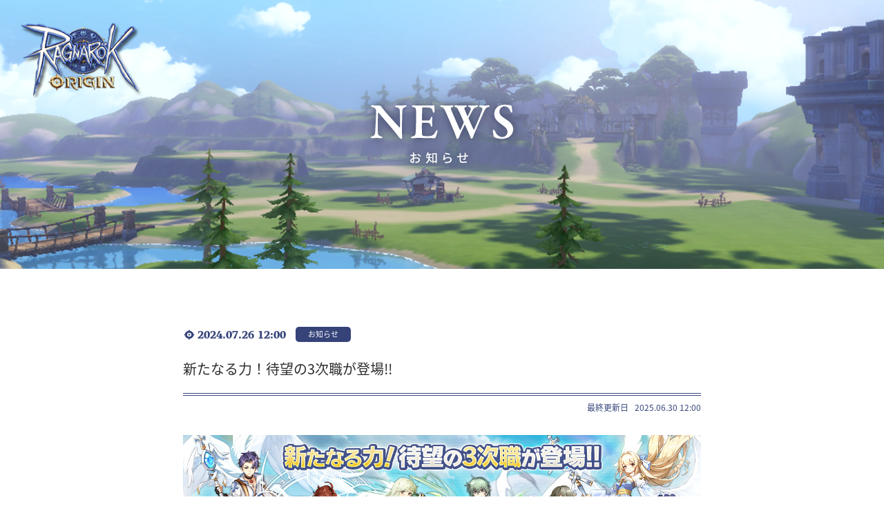

--- FILE ---
content_type: text/html; charset=UTF-8
request_url: https://ragnarokorigin.gungho.jp/news/article-54283231
body_size: 6234
content:
<!DOCTYPE html>
<html  lang="ja" dir="ltr" prefix="og: https://ogp.me/ns#">
  <head>
    <meta charset="utf-8" />
<script>(function(w,d,s,l,i){w[l]=w[l]||[];w[l].push({'gtm.start':
new Date().getTime(),event:'gtm.js'});var f=d.getElementsByTagName(s)[0],
j=d.createElement(s),dl=l!='dataLayer'?'&amp;l='+l:'';j.async=true;j.src=
'https://www.googletagmanager.com/gtm.js?id='+i+dl;f.parentNode.insertBefore(j,f);
})(window,document,'script','dataLayer','GTM-PLK8DCM');
</script>
<meta name="description" content="ラグナロクオリジン 新たなる力！待望の3次職が登場!!" />
<link rel="canonical" href="https://ragnarokorigin.gungho.jp/news/article-54283231" />
<meta property="og:site_name" content="ラグナロクオリジン（ラグオリ）公式サイト" />
<meta property="og:type" content="article" />
<meta property="og:url" content="https://ragnarokorigin.gungho.jp/news/article-54283231" />
<meta property="og:title" content="新たなる力！待望の3次職が登場!! | ラグナロクオリジン（ラグオリ）公式サイト" />
<meta property="og:description" content="ラグナロクオリジン 新たなる力！待望の3次職が登場!!" />
<meta property="og:image" content="https://ragnarokorigin.gungho.jp/news/system/files/inline-images/20240726_3次職紹介ページ.jpg" />
<meta name="twitter:card" content="summary_large_image" />
<meta name="twitter:site" content="@ragori_jp" />
<meta name="viewport" content="width=device-width, initial-scale=1" />
<meta name="Generator" content="Drupal 10 (https://www.drupal.org)" />
<meta name="MobileOptimized" content="width" />
<meta name="HandheldFriendly" content="true" />
<link rel="icon" href="/news/themes/custom/gungho/favicon.ico" type="image/vnd.microsoft.icon" />

    <title>新たなる力！待望の3次職が登場!! | ラグナロクオリジン（ラグオリ）公式サイト</title>
    <link rel="stylesheet" media="all" href="/news/sites/default/files/css/css_JjbOMtTaWPJ8wFdPTmnKq3cjxcyAOYCF2Jf59N-Ui98.css?delta=0&amp;language=ja&amp;theme=gungho&amp;include=eJwtjFEOwjAMQy_U0SNF3WJKoG1QHSbt9lSIL0t-fi4kQmw8cYTPfJC3oiorU_2M-vBcm--lbYyr2aj_VmgBKS2wnBfUlizrKdaE0l3tbpiJFwM974VIpylc0HeoLNg0T_Dtg3Zi-8EvRCk3fw" />
<link rel="stylesheet" media="all" href="/news/sites/default/files/css/css_lO7BaJeymHeWDoGA0oASFZT8zDhb-dEAbW4xCT-UYHQ.css?delta=1&amp;language=ja&amp;theme=gungho&amp;include=eJwtjFEOwjAMQy_U0SNF3WJKoG1QHSbt9lSIL0t-fi4kQmw8cYTPfJC3oiorU_2M-vBcm--lbYyr2aj_VmgBKS2wnBfUlizrKdaE0l3tbpiJFwM974VIpylc0HeoLNg0T_Dtg3Zi-8EvRCk3fw" />
<link rel="stylesheet" media="all" href="/news/sites/default/files/css/css_IudSQO5Og1f-bKN7xpEqttRFBXxEDSmIl1xDCEHYz7U.css?delta=2&amp;language=ja&amp;theme=gungho&amp;include=eJwtjFEOwjAMQy_U0SNF3WJKoG1QHSbt9lSIL0t-fi4kQmw8cYTPfJC3oiorU_2M-vBcm--lbYyr2aj_VmgBKS2wnBfUlizrKdaE0l3tbpiJFwM974VIpylc0HeoLNg0T_Dtg3Zi-8EvRCk3fw" />

    <script src="/news/core/assets/vendor/modernizr/modernizr.min.js?v=3.11.7"></script>

    

  </head>
  <body class="path-node page-node-type-article">
    <div id="preloader">
      <img src="/news/themes/custom/gungho/icons/loader-icon.gif" class="preloader-icon" />
    </div>
    <a href="#main-content" class="visually-hidden focusable skip-link">
      メインコンテンツに移動
    </a>
    <noscript><iframe src="https://www.googletagmanager.com/ns.html?id=GTM-PLK8DCM" height="0" width="0" style="display:none;visibility:hidden;"></iframe>
</noscript>
      <div class="dialog-off-canvas-main-canvas" data-off-canvas-main-canvas>
      
      <header class="header" role="contentinfo">
        <div>
    <div id="block-headerbanner" class="header-banner">
  
    

          
        
            
    <section class="banner-image d-block d-md-none" style="background: url('/news/system/files/2021-01/SP-banner.png') center/cover no-repeat;">
    </section>

    <section class="banner-image d-none d-md-block" style="background: url('/news/system/files/2021-01/PC-banner.png') center/cover no-repeat;">
    </section>

    <div class="banner-content">
      <h1 class="banner-title">
        <img src="/news/system/files/2021-01/NewsTitle.svg" class="banner-title-image" />
      </h1>
    </div><!--banner-content end-->
  
  <div class="gungho-branding"><div id="block-gungho-branding">
  
    
        <a href="https://ragnarokorigin.gungho.jp/" rel="home">
      <img src="/news/themes/custom/gungho/logo.svg" alt="ラグナロクオリジン（ラグオリ）公式サイト" />
    </a>
  </div>
</div>
      
</div>

  </div>

    </header>
  
  <div role="main" class="main-container container">
    <div class="row">

            
                  <section class="col-sm-12">

                                      <div class="highlighted">  <div>
    <div data-drupal-messages-fallback class="hidden"></div>

  </div>
</div>
                  
                
                          <a id="main-content"></a>
            <div>
    <div id="block-gungho-content">
  
    
      <article class="article full clearfix">
    <div class="article-details normal">
      <div class="listing-info">
            <div class="listing-date info-col">
          <div><time datetime="2024-07-26T03:00:00Z">2024.07.26 12:00</time>
</div>

      </div><!-- listing-date end-->

            <div class="listing-category info-col">
          <div>お知らせ</div>

      </div><!-- listing-category end-->
    </div><!--listing-info end-->

        <div class="listing-title">
      <h2><span>新たなる力！待望の3次職が登場!!</span>
</h2>
    </div>

        <div class="listing-mod-date text-right">
      <span class="date-title">最終更新日</span>
      <span class="mod-date">  <div><time datetime="2025-06-30T03:00:03Z">2025.06.30 12:00</time>
</div>
</span>
    </div><!-- listing-mod-date end-->

        
        <div class="article-content clearfix">
      
<div class="field--type-text-long field-article-content">
      <div><p><img alt="新たなる力！待望の3次職が登場!!" data-entity-type="file" data-entity-uuid="b41da682-d5f1-42d1-a04f-c8179f31efc1" height="auto" src="/news/system/files/inline-images/20240726_3%E6%AC%A1%E8%81%B7%E7%B4%B9%E4%BB%8B%E3%83%9A%E3%83%BC%E3%82%B8.jpg" width="auto" loading="lazy"></p>

<p>&nbsp;</p>

<p>&nbsp;</p>

<p>&nbsp;</p>

<h3><strong><span style="background-color:#f1c40f;">現在実装されている3次職一覧</span></strong></h3>

<div class="video-embed-field-provider-youtube video-embed-field-responsive-video"><iframe width="854" height="480" frameborder="0" allowfullscreen="allowfullscreen" src="https://www.youtube.com/embed/9_v23jMae9Q?autoplay=0&amp;start=0&amp;rel=0"></iframe>
</div>


<p class="text-align-center">機動力と破壊力に優れたドラゴンを操り、敵の最前線を切り裂く！</p>

<p class="text-align-center">転職条件：BaseLv.100以上、ロードナイトJobLv.40</p>

<p>&nbsp;</p>

<p>&nbsp;</p>

<p>&nbsp;</p>

<div class="video-embed-field-provider-youtube video-embed-field-responsive-video"><iframe width="854" height="480" frameborder="0" allowfullscreen="allowfullscreen" src="https://www.youtube.com/embed/456YzSr4i1M?autoplay=0&amp;start=0&amp;rel=0"></iframe>
</div>


<p class="text-align-center">強大な魔力を操り、視界にいる者すべてをなぎ払う！</p>

<p class="text-align-center">転職条件：BaseLv.100以上、ハイウィザードJobLv.40</p>

<p>&nbsp;</p>

<p>&nbsp;</p>

<p>&nbsp;</p>

<div class="video-embed-field-provider-youtube video-embed-field-responsive-video"><iframe width="854" height="480" frameborder="0" allowfullscreen="allowfullscreen" src="https://www.youtube.com/embed/F7dPz9lvo_Y?autoplay=0&amp;start=0&amp;rel=0"></iframe>
</div>


<p class="text-align-center">その場にいるすべての者を圧倒させる、聖なる力の使い手！</p>

<p class="text-align-center">転職条件：BaseLv.100以上、ハイプリーストJobLv.40</p>

<p>&nbsp;</p>

<p>&nbsp;</p>

<p>&nbsp;</p>

<div class="video-embed-field-provider-youtube video-embed-field-responsive-video"><iframe width="854" height="480" frameborder="0" allowfullscreen="allowfullscreen" src="https://www.youtube.com/embed/kv7RRZ2gofI?autoplay=0&amp;start=0&amp;rel=0"></iframe>
</div>


<p class="text-align-center">狼や自然の力を使いこなし、立ちはだかる敵を射抜く！</p>

<p class="text-align-center">転職条件：BaseLv.100以上、スナイパーJobLv.40</p>

<p>&nbsp;</p>

<p>&nbsp;</p>

<p>&nbsp;</p>

<div class="video-embed-field-provider-youtube video-embed-field-responsive-video"><iframe width="854" height="480" frameborder="0" allowfullscreen="allowfullscreen" src="https://www.youtube.com/embed/lqL8Uh3JEQM?autoplay=0&amp;start=0&amp;rel=0"></iframe>
</div>


<p class="text-align-center">魔導ギアやカートを駆使し、ミッドガルド大陸を駆ける！</p>

<p class="text-align-center">転職条件：BaseLv.100以上、ホワイトスミスJobLv.40</p>

<p>&nbsp;</p>

<p>&nbsp;</p>

<p>&nbsp;</p>

<div class="video-embed-field-provider-youtube video-embed-field-responsive-video"><iframe width="854" height="480" frameborder="0" allowfullscreen="allowfullscreen" src="https://www.youtube.com/embed/YZJKTHO4kMs?autoplay=0&amp;start=0&amp;rel=0"></iframe>
</div>


<p class="text-align-center">音もなく忍び寄り、多彩な技と毒で敵を翻弄する！</p>

<p class="text-align-center">転職条件：BaseLv.100以上、アサシンクロスJobLv.40</p>

<p>&nbsp;</p>

<p>&nbsp;</p>

<p>&nbsp;</p>

<div class="video-embed-field-provider-youtube video-embed-field-responsive-video"><iframe width="854" height="480" frameborder="0" allowfullscreen="allowfullscreen" src="https://www.youtube.com/embed/L9GUG4aoUts?autoplay=0&amp;start=0&amp;rel=0"></iframe>
</div>


<p class="text-align-center">大いなる防御力と神の加護で人々を守る盾！<br>
転職条件：BaseLv.100以上、パラディンJobLv.40</p>

<p>&nbsp;</p>

<p>&nbsp;</p>

<p>&nbsp;</p>

<div class="video-embed-field-provider-youtube video-embed-field-responsive-video"><iframe width="854" height="480" frameborder="0" allowfullscreen="allowfullscreen" src="https://www.youtube.com/embed/EJHjp9JXRio?autoplay=0&amp;start=0&amp;rel=0"></iframe>
</div>


<p class="text-align-center">神から与えられた力ですべてを砕く拳！<br>
転職条件：BaseLv.100以上、チャンピオンJobLv.40</p>

<p>&nbsp;</p>

<p>&nbsp;</p>

<p>&nbsp;</p>

<div class="video-embed-field-provider-youtube video-embed-field-responsive-video"><iframe width="854" height="480" frameborder="0" allowfullscreen="allowfullscreen" src="https://www.youtube.com/embed/U-htySkwrwU?autoplay=0&amp;start=0&amp;rel=0"></iframe>
</div>


<p class="text-align-center">精霊と属性場を操り、戦いの舞台を作り出す！<br>
転職条件：BaseLv.100以上、プロフェッサーJobLv.40</p>

<p>&nbsp;</p>

<p>&nbsp;</p>

<p>&nbsp;</p>

<div class="video-embed-field-provider-youtube video-embed-field-responsive-video"><iframe width="854" height="480" frameborder="0" allowfullscreen="allowfullscreen" src="https://www.youtube.com/embed/M6Txjss-TKU?autoplay=0&amp;start=0&amp;rel=0"></iframe>
</div>


<p class="text-align-center">魅惑の演奏と歌唱でその場を支配する「音」のスペシャリスト！<br>
転職条件：BaseLv.100以上、クラウンJobLv.40</p>

<p>&nbsp;</p>

<p>&nbsp;</p>

<p>&nbsp;</p>

<div class="video-embed-field-provider-youtube video-embed-field-responsive-video"><iframe width="854" height="480" frameborder="0" allowfullscreen="allowfullscreen" src="https://www.youtube.com/embed/lZeczR0-UWg?autoplay=0&amp;start=0&amp;rel=0"></iframe>
</div>


<p class="text-align-center">鍛え上げられた舞踊で、全ての観客を熱狂の渦に放り込む！<br>
転職条件：BaseLv.100以上、ジプシーJobLv.40</p>

<p>&nbsp;</p>

<p>&nbsp;</p>

<p>&nbsp;</p>

<div class="video-embed-field-provider-youtube video-embed-field-responsive-video"><iframe width="854" height="480" frameborder="0" allowfullscreen="allowfullscreen" src="https://www.youtube.com/embed/km0D5VVaqK0?autoplay=0&amp;start=0&amp;rel=0"></iframe>
</div>


<p class="text-align-center">薬品と植物を従えた科学の申し子！<br>
転職条件：BaseLv.100以上、クリエイターJobLv.40</p>

<p>&nbsp;</p>

<p>&nbsp;</p>

<p>&nbsp;</p>

<div class="video-embed-field-provider-youtube video-embed-field-responsive-video"><iframe width="854" height="480" frameborder="0" allowfullscreen="allowfullscreen" src="https://www.youtube.com/embed/3RJ9Vfr1lTI?autoplay=0&amp;start=0&amp;rel=0"></iframe>
</div>


<p class="text-align-center">魔力を帯びた落書きを操る影からの追跡者！<br>
転職条件：BaseLv.100以上、チェイサーJobLv.40</p>

<p>&nbsp;</p>

<p>&nbsp;</p>

<p>&nbsp;</p>

<p>&nbsp;</p>

<h3><span style="background-color:#f1c40f;">進化の星図でパワーアップ！</span></h3>

<p>&nbsp;</p>

<p>上位2次職BaseLv.100以上になると、「進化の星図」が解放されます。</p>

<p><img alt="進化の星図" data-entity-type="file" data-entity-uuid="3c616585-6b01-4b98-af1c-151a757281e3" height="auto" src="/news/system/files/inline-images/%E9%80%B2%E5%8C%96%E3%81%AE%E6%98%9F%E5%9B%B3.jpg" width="auto" loading="lazy"></p>

<p>&nbsp;</p>

<p>進化の星図は「サークル」と「シンボル」で構成されています。</p>

<p>&nbsp;</p>

<p>星図は複数のサークルで構成されており、上位2次職でも利用可能です。<br>
Base経験値で交換できるステラポイントを使用することでサークル上の補正スキルを有効化・レベルアップすることができます。<br>
また、サークルごとの解放レベル条件を満たし、現在のサークル上で一定のステラポイントを使用すると次の段階のサークルが有効化されます。</p>

<p><img alt="サークル" data-entity-type="file" data-entity-uuid="dee5e12e-74d3-45f1-a5f1-6528c6fb8e88" height="auto" src="/news/system/files/inline-images/%E3%82%B5%E3%83%BC%E3%82%AF%E3%83%AB.jpg" width="auto" loading="lazy"></p>

<p>&nbsp;</p>

<p>&nbsp;</p>

<p>3次職になると、職業ごとにプレイスタイルに合ったシンボルを選択することができ、より強く育成することが可能です。</p>

<p><img alt="シンボル01" data-entity-type="file" data-entity-uuid="160f9bc0-9446-4608-bedd-bc10a43dcf2d" height="auto" src="/news/system/files/inline-images/%E3%82%B7%E3%83%B3%E3%83%9C%E3%83%AB01.jpg" width="auto" loading="lazy"></p>

<p>&nbsp;</p>

<p>各種アイテムを消費することで、シンボルの経験値を獲得できます。シンボルのレベルを上げ、ステータス補正と戦闘力を獲得します。</p>

<p><img alt="シンボル02" data-entity-type="file" data-entity-uuid="0e8aa7a2-bca8-4233-984b-5514d2cf8e69" height="auto" src="/news/system/files/inline-images/%E3%82%B7%E3%83%B3%E3%83%9C%E3%83%AB02.jpg" width="auto" loading="lazy"></p>

<p>&nbsp;</p>

<p>シンボルを一定のレベルまで育成すると、対象レアリティの星石が有効化され、星石の効果と戦闘力を得られます。<br>
星石には有効期間があり、育成アイテムを消費してエネルギーチャージをして期間を延長します。</p>

<p><img alt="シンボル03" data-entity-type="file" data-entity-uuid="aef41cd2-d6d5-4eee-a12b-f40ca3e98b43" height="auto" src="/news/system/files/inline-images/%E3%82%B7%E3%83%B3%E3%83%9C%E3%83%AB03.jpg" width="auto" loading="lazy"></p>

<p>&nbsp;</p>

<p>&nbsp;</p>

<h3><strong><span style="background-color:#f1c40f;">エナジーマトリクスでパワーアップ！</span></strong></h3>

<p>上位2次職BaseLv.100以上になると、「エナジーマトリクス」が解放されます。</p>

<p>&nbsp;</p>

<p>パーツをマトリクスに置くことで、様々なステータス効果やスキルを付与することができます。<br>
マトリクスのマスは専用アイテムを使用してさらに解放可能です。</p>

<p><img alt="エナジーマトリクス" data-entity-type="file" data-entity-uuid="b375060c-d2b8-4c48-9495-f14f91ee3fc2" height="auto" src="/news/system/files/inline-images/%E3%82%A8%E3%83%8A%E3%82%B8%E3%83%BC%E3%83%9E%E3%83%88%E3%83%AA%E3%82%AF%E3%82%B9.png" width="auto" loading="lazy"></p>

<p>&nbsp;</p>

<p>同じ色のパーツを面積の合計が「7」になるようにマトリクスに設置すると、「コアスキル」が解放されます（最大5つまで）。<br>
※一部のスキルは3次職でのみ有効となります。<br>
また、マトリクスにセットできるパーツは各色5個、同じ色のパーツの面積は14までとなります。</p>

<p><img alt="エナジーマトリクス（コアスキル）" data-entity-type="file" data-entity-uuid="c4cd24ec-a0ef-4921-a60f-213bd6ec674f" height="auto" src="/news/system/files/inline-images/%E3%82%A8%E3%83%8A%E3%82%B8%E3%83%BC%E3%83%9E%E3%83%88%E3%83%AA%E3%82%AF%E3%82%B9%EF%BC%88%E3%82%B3%E3%82%A2%E3%82%B9%E3%82%AD%E3%83%AB%EF%BC%89.png" width="auto" loading="lazy"></p>

<p>&nbsp;</p>

<p>&nbsp;</p>

<p>&nbsp;</p>

<h3><span style="background-color:#f1c40f;">お久しぶりの方注目！</span><br>
<span style="background-color:#f1c40f;">3次職目指して様々なコンテンツに挑戦して強くなろう！</span></h3>

<p>&nbsp;</p>

<h4><strong>自由転職システムで違う系統の職業に転職可能！</strong></h4>

<p><img alt="自由転職" data-entity-type="file" data-entity-uuid="6425c5da-a9b6-4a6f-b494-812c62a81610" height="auto" src="/news/system/files/inline-images/%E8%87%AA%E7%94%B1%E8%BB%A2%E8%81%B7.jpg" width="auto" loading="lazy"></p>

<p>プロンテラの「ミス・シユウ」に話しかけると職業を変更することが可能です。</p>

<p>・いずれかの上位2次職になっている<br>
・メインストーリー[闇夜の紅蓮]を完了している<br>
・ガイドクエスト[自由転職]を完了している</p>

<p>※転職にはショップなどで入手できる「自由転職チケット」が必要です。<br>
※キャラクターの性別に依存する職業には転職できません。</p>

<p>※3次職に転職後、上位2次職には戻れませんのでご注意ください。</p>

<p>&nbsp;</p>

<p>&nbsp;</p>

<h4><strong>ヴァルキリーの羽根</strong></h4>

<p><img alt="ヴァルキリーの羽根" data-entity-type="file" data-entity-uuid="02d0e9ec-836e-4cf7-836b-51c00239321a" height="auto" src="/news/system/files/inline-images/%E3%83%B4%E3%82%A1%E3%83%AB%E3%82%AD%E3%83%AA%E3%83%BC%E3%81%AE%E7%BE%BD%E6%A0%B9.jpg" width="auto" loading="lazy"></p>

<p>デイリークエストやショップなどで入手できる各種ヴァルキリーの羽根を彫像にセットすることでステータスを獲得します。</p>

<p>※「ヴァルキリーの羽根」はBaseLv.40で解放されます。</p>

<p>&nbsp;</p>

<p>&nbsp;</p>

<h4>ヴァルキリーの彫像</h4>

<p><img alt="ヴァルキリーの彫像" data-entity-type="file" data-entity-uuid="41ac3e57-a257-499d-b2a4-7003d1810219" height="auto" src="/news/system/files/inline-images/%E3%83%B4%E3%82%A1%E3%83%AB%E3%82%AD%E3%83%AA%E3%83%BC%E3%81%AE%E5%BD%AB%E5%83%8F_0.jpg" width="auto" loading="lazy"></p>

<p>「エクストラチャレンジ」や「彫像装飾商店」などで入手できる装飾・彫像の素材を使って各種彫像を強化し、様々なステータスを獲得します。</p>

<p>※「ヴァルキリーの彫像」はBaseLv.70で解放されます。</p>

<p>&nbsp;</p>

<p>&nbsp;</p>

<h4>魂の領域/神威武装</h4>

<p><img alt="魂の領域" data-entity-type="file" data-entity-uuid="62468408-e760-4ff9-bbb7-6415000bf77f" height="auto" src="/news/system/files/inline-images/%E9%AD%82%E3%81%AE%E9%A0%98%E5%9F%9F.jpg" width="auto" loading="lazy"></p>

<p><img alt="神威武装" data-entity-type="file" data-entity-uuid="7626a2ff-fbb8-4c20-a736-33304ebac3b8" height="auto" src="/news/system/files/inline-images/%E7%A5%9E%E5%A8%81%E6%AD%A6%E8%A3%85.jpg" width="auto" loading="lazy"></p>

<p>シーズン制で開催される高難易度コンテンツ「魂の領域」では、1日5回・毎週15回まで「神威武装」などの報酬を獲得できます。アルベルタの南側にいるNPC「ヴァルキリー」に話しかけることで挑戦が可能です。<br>
「神威武装」は、同部位のLv.110装備をセットし、素材を消費することで従来の性能をさらに高めることができます。<br>
また特殊ステータスを付与するなどカスタマイズが可能です。</p>

<p>※「魂の領域」に挑戦するには、Lv.115以上のキャラクターで5人パーティーを編成し、パーティーリーダーが挑戦したいダンジョンを解放している必要があります。</p>

<p>&nbsp;</p>

<p>&nbsp;</p>

<h4>ジュピロス遺跡/技能の石板</h4>

<p><img alt="ジュピロス遺跡" data-entity-type="file" data-entity-uuid="55ad8a18-a439-4034-a03f-329822099659" height="auto" src="/news/system/files/inline-images/%E3%82%B8%E3%83%A5%E3%83%94%E3%83%AD%E3%82%B9%E9%81%BA%E8%B7%A1.jpg" width="auto" loading="lazy"></p>

<p><img alt="技能の石板" data-entity-type="file" data-entity-uuid="68d47957-578a-4c98-b823-3f4f5297fadc" height="auto" src="/news/system/files/inline-images/%E6%8A%80%E8%83%BD%E3%81%AE%E7%9F%B3%E6%9D%BF.jpg" width="auto" loading="lazy"></p>

<p>イベント「ジュピロス遺跡」は5人パーティで挑むことができるミニダンジョンです。<br>
ポイントやフェーズ難易度に応じてさまざまな「石板」が入手できます。<br>
入手した石板を「技能の石板」に設定することで、特殊なスキルやステータスアップなどの効果を得られます。</p>

<p>※「ジュピロス遺跡」「技能の石板」BaseLv.75以上のキャラクターで解放されます。</p>
</div>
  </div>
    </div><!--article-content end-->

            <div class="article-list">
      <div id="block-returntoarticlelist">
  
    
        <div><p><a href="/news/">記事一覧へ戻る</a></p>
</div>

  </div>

    </div>
      </div>
</article>

  </div>

  </div>

              </section>

                </div>
  </div>

        <footer class="footer" role="contentinfo">
      <div class="footer-logo">
        <a href="https://ragnarokorigin.gungho.jp/">
          <img src="/news/themes/custom/gungho/icons/ragnarok_origin.svg" alt="ラグナロクオリジン（ラグオリ）公式サイト" />
        
          <button class="backtotop-btn">
            <span>公式サイト TOP</span>
          </button>
        </a>
      </div>
      <div class="footer-strip"></div>
      <div class="footer-inner">
          <div>
    <div id="block-copyright">
  
    
        <div><p>© Gravity Co., Ltd. &amp; Lee MyoungJin(studio DTDS). All rights reserved.</p>

<p>© GungHo Online Entertainment, Inc. All Rights Reserved.</p>
</div>

  </div>

  </div>

      </div>
    </footer>
  
  </div>

    
    <script type="application/json" data-drupal-selector="drupal-settings-json">{"path":{"baseUrl":"\/news\/","pathPrefix":"","currentPath":"node\/1041","currentPathIsAdmin":false,"isFront":false,"currentLanguage":"ja"},"pluralDelimiter":"\u0003","suppressDeprecationErrors":true,"user":{"uid":0,"permissionsHash":"18cffd263283c6079c77b53dc20bc8905ae3af082a41c5471e8a1a5b2b6ec800"}}</script>
<script src="/news/sites/default/files/js/js_aOqZ1M6TvFRWWiQLk974pjyPE9jw570fMMhAkNaXozE.js?scope=footer&amp;delta=0&amp;language=ja&amp;theme=gungho&amp;include=eJwtykEOgDAIBdELaXokUi1FFCEp34W310SX8zJyuWxRejj2nOQrsViqzYnb1OVXSgVTNfAo68FNEYOSgXdJOqNpVx4PBUQgGA"></script>
<script src="/news/modules/contrib/ckeditor/vendor/ckeditor.js?v=4.18.0"></script>
<script src="/news/sites/default/files/js/js_JgqQidZT3zAh49eX6uELk6kmj-LRgBHYWqiNDVNdB9U.js?scope=footer&amp;delta=2&amp;language=ja&amp;theme=gungho&amp;include=eJwtykEOgDAIBdELaXokUi1FFCEp34W310SX8zJyuWxRejj2nOQrsViqzYnb1OVXSgVTNfAo68FNEYOSgXdJOqNpVx4PBUQgGA"></script>

  </body>
</html>


--- FILE ---
content_type: text/css
request_url: https://ragnarokorigin.gungho.jp/news/sites/default/files/css/css_IudSQO5Og1f-bKN7xpEqttRFBXxEDSmIl1xDCEHYz7U.css?delta=2&language=ja&theme=gungho&include=eJwtjFEOwjAMQy_U0SNF3WJKoG1QHSbt9lSIL0t-fi4kQmw8cYTPfJC3oiorU_2M-vBcm--lbYyr2aj_VmgBKS2wnBfUlizrKdaE0l3tbpiJFwM974VIpylc0HeoLNg0T_Dtg3Zi-8EvRCk3fw
body_size: 565
content:
/* @license GPL-2.0-or-later https://www.drupal.org/licensing/faq */
.btn_able{color:#000 !important;text-decoration:none !important;font-size:1.2rem;display:block;width:100%;max-width:500px;padding:0.5em 1em;margin:1em auto;text-align:center;background:#fff;border:2px solid #000;border-radius:2em;transition:all .3s ease-out;}.btn_able:hover{color:#fff !important;text-decoration:none;background:#6a6b4c;border-color:#6a6b4c;transition:all 0.1s ease-out;}.btn_disable{color:#999 !important;text-decoration:none !important;font-size:1.2rem;display:block;width:100%;max-width:500px;padding:0.5em 1em;margin:1em auto;text-align:center;background:#fff;border:2px solid #999;border-radius:2em;transition:all .3s ease-out;pointer-events:none;}summary{display:block;}summary::-webkit-details-marker{display:none;}summary::before{content:'\025B6';}details[open] summary:before,summary details[open] summary:before{content:"\025bc";}.toggle_style{margin:.5em 0;padding:.5em 0;border-top:solid 1px #ccc;border-bottom:solid 1px #ccc;}


--- FILE ---
content_type: image/svg+xml
request_url: https://ragnarokorigin.gungho.jp/news/themes/custom/gungho/icons/ragnarok_origin.svg
body_size: 4201
content:
<svg 
 xmlns="http://www.w3.org/2000/svg"
 xmlns:xlink="http://www.w3.org/1999/xlink"
 width="231px" height="82px">
<path fill-rule="evenodd"  fill="rgb(0, 0, 0)"
 d="M227.100,53.296 C227.100,54.429 227.100,61.669 227.100,65.546 C224.269,55.530 216.998,50.706 216.998,50.706 L216.998,41.908 C216.998,39.833 216.090,36.906 213.631,35.835 L230.468,35.835 C228.018,37.010 227.100,39.743 227.100,41.908 L227.100,53.296 ZM197.946,16.764 C198.329,16.764 198.521,16.593 198.521,16.252 C198.521,15.986 198.411,15.696 198.192,15.379 L194.766,10.541 L194.766,15.398 C194.766,16.309 195.088,16.764 195.731,16.764 L195.731,16.954 L189.945,16.954 L189.945,16.764 C190.573,16.764 190.888,16.290 190.888,15.341 L190.888,2.515 C190.888,1.566 190.573,1.092 189.945,1.092 L189.945,0.902 L195.731,0.902 L195.731,1.092 C195.088,1.092 194.766,1.547 194.766,2.458 L194.766,7.163 L198.110,2.477 C198.329,2.161 198.439,1.870 198.439,1.604 C198.439,1.263 198.247,1.092 197.864,1.092 L197.864,0.902 L204.327,0.902 L204.327,1.092 C203.985,1.092 203.664,1.250 203.363,1.566 C203.240,1.693 203.007,2.009 202.665,2.515 L198.336,8.852 L202.748,15.341 C203.076,15.834 203.308,16.150 203.445,16.290 C203.746,16.606 204.067,16.764 204.409,16.764 L204.409,16.954 L197.946,16.954 L197.946,16.764 ZM217.886,57.076 L230.998,73.304 L214.896,73.304 C215.163,72.666 215.315,71.962 215.315,71.219 C215.315,70.494 215.112,69.577 214.683,69.057 L200.676,52.141 C200.676,52.141 187.348,36.415 185.457,35.591 L200.152,35.591 L217.886,57.076 ZM180.022,53.052 C180.022,55.678 180.022,59.201 180.022,61.707 L180.022,67.477 C180.022,69.510 180.848,72.030 182.979,73.304 L166.610,73.304 C168.383,71.515 168.797,69.049 168.797,67.477 L168.797,61.707 C168.797,59.201 168.797,55.678 168.797,53.052 L168.797,42.347 C168.797,39.486 168.101,36.911 165.920,35.615 L183.347,35.615 C180.923,36.702 180.022,39.602 180.022,41.664 L180.022,53.052 ZM176.228,16.840 C175.366,16.979 174.935,17.295 174.935,17.789 L174.443,17.789 C174.443,17.295 174.012,16.979 173.150,16.840 C171.208,16.536 169.697,15.752 168.616,14.487 C167.221,12.843 166.523,10.990 166.523,8.928 C166.523,6.866 167.221,5.013 168.616,3.369 C169.697,2.104 171.208,1.319 173.150,1.016 C174.012,0.877 174.443,0.561 174.443,0.067 L174.935,0.067 C174.935,0.561 175.366,0.877 176.228,1.016 C178.170,1.319 179.682,2.104 180.762,3.369 C182.157,5.013 182.855,6.866 182.855,8.928 C182.855,10.990 182.157,12.843 180.762,14.487 C179.682,15.752 178.170,16.536 176.228,16.840 ZM177.602,6.328 C177.097,5.734 176.392,5.361 175.489,5.209 C175.339,5.184 175.100,5.171 174.771,5.171 C174.443,5.171 174.197,5.184 174.033,5.209 C173.130,5.361 172.425,5.734 171.920,6.328 C171.262,7.087 170.934,7.954 170.934,8.928 C170.934,9.902 171.262,10.768 171.920,11.527 C172.425,12.122 173.130,12.495 174.033,12.647 C174.197,12.673 174.443,12.685 174.771,12.685 C175.100,12.685 175.339,12.673 175.489,12.647 C176.392,12.495 177.097,12.122 177.602,11.527 C178.259,10.768 178.588,9.902 178.588,8.928 C178.588,7.954 178.259,7.087 177.602,6.328 ZM160.457,81.802 C158.967,70.227 150.537,61.624 150.537,61.624 C150.600,61.619 150.666,61.615 150.728,61.610 L150.728,53.583 L141.714,59.254 C140.590,55.151 136.797,49.508 136.797,49.508 L163.823,49.508 C161.373,50.684 160.457,53.417 160.457,55.581 L160.457,81.802 ZM151.215,47.015 C149.576,43.715 145.954,42.068 141.377,42.068 C135.102,42.068 130.902,45.955 130.902,51.786 C130.902,57.473 135.101,62.035 141.752,62.035 C145.061,62.035 153.704,71.145 153.704,71.145 C151.613,71.293 144.065,71.145 141.749,71.145 C131.018,71.145 123.233,65.884 120.829,57.531 C120.810,57.463 120.793,57.388 120.774,57.316 C119.655,55.756 118.188,54.206 117.182,53.229 C118.114,52.322 119.245,50.827 120.186,49.318 C121.315,38.982 129.570,32.199 141.374,32.199 C145.715,32.199 151.438,34.281 154.873,36.119 C157.765,37.666 161.972,36.630 162.776,36.554 C162.650,36.670 162.531,36.789 162.401,36.905 C158.658,43.708 151.215,47.015 151.215,47.015 ZM154.211,16.745 C154.581,16.745 154.765,16.587 154.765,16.271 C154.765,16.043 154.662,15.721 154.457,15.303 L152.837,11.850 C152.508,11.862 152.139,11.869 151.729,11.869 L151.359,11.869 L151.359,15.303 C151.359,16.265 151.694,16.745 152.365,16.745 L152.365,16.954 L146.251,16.954 L146.251,16.745 C146.920,16.745 147.256,16.246 147.256,15.246 L147.256,-0.008 L147.482,-0.008 C147.482,0.612 148.001,0.921 149.041,0.921 L151.729,0.921 C153.343,0.921 154.587,1.048 155.463,1.301 C156.612,1.643 157.535,2.294 158.233,3.255 C158.972,4.267 159.341,5.311 159.341,6.386 C159.341,7.474 158.972,8.524 158.233,9.535 C157.768,10.180 157.207,10.680 156.550,11.034 L158.540,15.246 C159.019,16.246 159.607,16.745 160.305,16.745 L160.305,16.954 L154.211,16.954 L154.211,16.745 ZM154.622,5.778 C154.444,5.247 154.061,4.918 153.473,4.792 C153.199,4.741 152.495,4.716 151.359,4.716 L151.359,8.074 C152.495,8.074 153.199,8.049 153.473,7.998 C154.061,7.872 154.444,7.543 154.622,7.012 C154.772,6.594 154.772,6.183 154.622,5.778 ZM133.683,16.745 C134.052,16.745 134.237,16.581 134.237,16.252 C134.237,16.037 134.141,15.715 133.950,15.284 L133.724,14.810 L128.328,14.810 L128.082,15.284 C127.890,15.715 127.795,16.037 127.795,16.252 C127.795,16.581 127.979,16.745 128.349,16.745 L128.349,16.954 L122.255,16.954 L122.255,16.745 C122.952,16.745 123.534,16.246 123.999,15.246 L130.831,0.902 L131.200,0.902 L138.033,15.246 C138.497,16.246 139.086,16.745 139.797,16.745 L139.797,16.954 L133.683,16.954 L133.683,16.745 ZM131.016,9.137 L130.134,11.015 L131.918,11.015 L131.016,9.137 ZM114.993,53.052 C114.993,55.678 114.993,59.201 114.993,61.707 L114.993,67.477 C114.993,69.510 115.820,72.030 117.950,73.304 L101.582,73.304 C103.355,71.515 103.769,69.049 103.769,67.477 L103.769,61.707 C103.769,59.201 103.769,55.678 103.769,53.052 L103.769,42.347 C103.769,39.486 103.073,36.911 100.892,35.615 L118.318,35.615 C115.894,36.702 114.993,39.602 114.993,41.664 L114.993,53.052 ZM110.374,16.745 C111.045,16.745 111.380,16.246 111.380,15.246 L111.380,14.943 L107.276,9.289 L107.276,15.284 C107.276,16.258 107.605,16.745 108.261,16.745 L108.261,16.954 L102.168,16.954 L102.168,16.745 C102.824,16.745 103.152,16.246 103.152,15.246 L103.152,2.610 C103.152,1.611 102.824,1.111 102.168,1.111 L102.168,0.902 L108.261,0.902 L108.261,1.111 C107.605,1.111 107.276,1.598 107.276,2.572 L107.276,2.914 L111.380,8.567 L111.380,2.610 C111.380,1.611 111.045,1.111 110.374,1.111 L110.374,0.902 L116.489,0.902 L116.489,1.111 C115.818,1.111 115.483,1.598 115.483,2.572 L115.483,15.284 C115.483,16.258 115.818,16.745 116.489,16.745 L116.489,16.954 L110.374,16.954 L110.374,16.745 ZM89.436,62.439 C90.176,65.844 93.238,74.945 103.737,80.930 C103.737,80.930 95.039,82.910 85.586,74.009 C77.202,66.116 76.639,53.658 76.639,53.658 L82.535,53.658 C84.347,53.658 85.922,52.479 86.325,50.842 C86.391,50.577 86.426,48.556 86.426,48.269 C86.426,46.510 85.051,45.080 83.358,45.080 L76.887,45.080 C74.200,39.282 67.614,35.591 67.614,35.591 L84.630,35.591 C85.184,35.591 85.727,35.632 86.263,35.692 C92.930,36.185 98.188,41.731 98.188,48.515 C98.188,48.809 98.179,50.845 98.159,51.133 C97.805,56.409 94.259,60.807 89.436,62.439 ZM84.019,14.620 C82.446,13.128 81.660,11.231 81.660,8.928 C81.660,6.626 82.439,4.729 83.999,3.236 C85.640,1.680 87.835,0.902 90.585,0.902 L91.631,0.921 C92.684,0.921 93.211,0.612 93.211,-0.008 L93.437,-0.008 L93.437,5.968 C92.862,5.057 91.775,4.640 90.175,4.716 C88.930,4.766 87.887,5.200 87.046,6.016 C86.204,6.831 85.784,7.803 85.784,8.928 C85.784,9.915 86.112,10.791 86.769,11.556 C87.425,12.321 88.259,12.818 89.272,13.045 L89.272,9.820 C89.272,8.820 88.936,8.321 88.267,8.321 L88.267,8.112 L94.462,8.112 L94.462,8.321 C93.778,8.321 93.437,8.802 93.437,9.763 L93.437,15.246 C93.437,15.689 93.502,16.034 93.632,16.280 C93.761,16.527 93.943,16.669 94.175,16.707 L94.278,16.726 C94.319,16.739 94.380,16.745 94.462,16.745 L94.462,16.954 L90.585,16.954 C87.849,16.954 85.661,16.176 84.019,14.620 ZM70.897,16.745 C71.265,16.745 71.450,16.581 71.450,16.252 C71.450,16.037 71.354,15.715 71.162,15.284 L70.937,14.810 L65.541,14.810 L65.295,15.284 C65.103,15.715 65.007,16.037 65.007,16.252 C65.007,16.581 65.192,16.745 65.562,16.745 L65.562,16.954 L59.468,16.954 L59.468,16.745 C60.166,16.745 60.747,16.246 61.212,15.246 L68.044,0.902 L68.414,0.902 L75.245,15.246 C75.711,16.246 76.298,16.745 77.010,16.745 L77.010,16.954 L70.897,16.954 L70.897,16.745 ZM68.229,9.137 L67.347,11.015 L69.131,11.015 L68.229,9.137 ZM48.232,16.745 C48.601,16.745 48.786,16.587 48.786,16.271 C48.786,16.043 48.683,15.721 48.478,15.303 L46.857,11.850 C46.529,11.862 46.159,11.869 45.749,11.869 L45.380,11.869 L45.380,15.303 C45.380,16.265 45.715,16.745 46.386,16.745 L46.386,16.954 L40.272,16.954 L40.272,16.745 C40.941,16.745 41.277,16.246 41.277,15.246 L41.277,-0.008 L41.502,-0.008 C41.502,0.612 42.022,0.921 43.061,0.921 L45.749,0.921 C47.363,0.921 48.608,1.048 49.484,1.301 C50.632,1.643 51.556,2.294 52.253,3.255 C52.992,4.267 53.361,5.311 53.361,6.386 C53.361,7.474 52.992,8.524 52.253,9.535 C51.788,10.180 51.227,10.680 50.571,11.034 L52.561,15.246 C53.039,16.246 53.628,16.745 54.326,16.745 L54.326,16.954 L48.232,16.954 L48.232,16.745 ZM48.642,5.778 C48.464,5.247 48.082,4.918 47.493,4.792 C47.219,4.741 46.515,4.716 45.380,4.716 L45.380,8.074 C46.515,8.074 47.219,8.049 47.493,7.998 C48.082,7.872 48.464,7.543 48.642,7.012 C48.793,6.594 48.793,6.183 48.642,5.778 ZM59.025,53.377 C56.825,54.219 53.991,55.793 52.181,57.144 C50.512,65.939 43.107,72.881 33.702,74.483 C32.288,76.241 30.473,79.515 29.549,81.998 C29.539,81.969 29.524,81.935 29.512,81.905 C29.500,81.935 29.487,81.969 29.475,81.998 C28.551,79.515 26.736,76.241 25.323,74.483 C15.917,72.881 8.513,65.939 6.844,57.144 C5.034,55.793 2.199,54.219 -0.000,53.377 C2.200,52.533 5.035,50.959 6.844,49.608 C8.515,40.815 15.917,33.876 25.319,32.272 C26.733,30.516 28.551,27.240 29.475,24.755 C29.487,24.785 29.500,24.818 29.512,24.848 C29.524,24.818 29.539,24.785 29.549,24.755 C30.474,27.240 32.292,30.516 33.706,32.272 C43.107,33.876 50.510,40.815 52.180,49.608 C53.990,50.959 56.825,52.533 59.025,53.377 ZM29.512,42.469 C23.076,42.469 17.859,47.353 17.859,53.377 C17.859,59.402 23.076,64.285 29.512,64.285 C35.948,64.285 41.166,59.402 41.166,53.377 C41.166,47.353 35.948,42.469 29.512,42.469 ZM29.512,61.068 C28.923,59.483 27.968,57.572 26.989,55.940 C25.379,54.944 23.495,53.975 21.932,53.377 C23.494,52.778 25.378,51.809 26.987,50.814 C27.968,49.181 28.923,47.271 29.512,45.685 C30.103,47.271 31.058,49.183 32.039,50.816 C33.648,51.809 35.531,52.778 37.093,53.377 C35.531,53.974 33.648,54.943 32.038,55.938 C31.057,57.570 30.103,59.482 29.512,61.068 ZM61.059,61.669 C61.049,59.178 61.051,55.679 61.059,53.102 L61.059,41.664 C61.059,39.590 55.852,36.663 53.393,35.591 C53.393,35.591 59.263,35.991 63.857,37.842 C70.683,40.592 72.283,45.316 72.283,45.316 L72.283,51.914 L72.283,61.403 L72.283,67.477 C72.283,70.546 73.941,71.997 75.665,73.304 L56.365,73.304 C58.509,71.977 61.059,69.515 61.059,67.477 L61.059,61.669 ZM190.357,43.849 C190.357,43.370 193.376,52.108 200.459,56.923 L200.459,69.755 C200.459,71.045 200.676,72.802 201.983,73.304 L187.400,73.304 C189.530,72.030 190.357,69.510 190.357,67.477 L190.357,43.849 Z"/>
</svg>

--- FILE ---
content_type: image/svg+xml
request_url: https://ragnarokorigin.gungho.jp/news/themes/custom/gungho/icons/arrow.svg
body_size: 973
content:
<svg 
 xmlns="http://www.w3.org/2000/svg"
 xmlns:xlink="http://www.w3.org/1999/xlink"
 width="12px" height="12px">
<path fill-rule="evenodd"  fill="rgb(0, 0, 0)"
 d="M5.999,0.499 C2.961,0.499 0.498,2.961 0.498,5.999 C0.498,9.037 2.961,11.499 5.999,11.499 C9.036,11.499 11.499,9.037 11.499,5.999 C11.499,2.961 9.036,0.499 5.999,0.499 ZM8.335,6.569 L5.025,8.480 C4.920,8.541 4.801,8.573 4.680,8.573 C4.434,8.573 4.205,8.441 4.082,8.228 C3.990,8.068 3.966,7.882 4.013,7.704 C4.061,7.526 4.175,7.377 4.334,7.286 L6.610,5.972 L4.334,4.658 C4.175,4.566 4.061,4.417 4.013,4.239 C3.966,4.060 3.990,3.875 4.082,3.715 C4.205,3.502 4.434,3.370 4.680,3.370 C4.801,3.370 4.920,3.402 5.025,3.463 L8.335,5.374 C8.548,5.497 8.680,5.726 8.680,5.972 C8.680,6.217 8.548,6.446 8.335,6.569 Z"/>
</svg>

--- FILE ---
content_type: image/svg+xml
request_url: https://ragnarokorigin.gungho.jp/news/themes/custom/gungho/icons/footer-parts.svg
body_size: 1046
content:
<svg 
 xmlns="http://www.w3.org/2000/svg"
 xmlns:xlink="http://www.w3.org/1999/xlink"
 width="32px" height="22px">
<path fill-rule="evenodd"  fill="rgb(0, 0, 0)"
 d="M-0.005,21.922 L-0.005,15.957 L13.227,4.460 L-0.005,4.460 L-0.005,0.936 L31.988,0.936 L31.988,4.460 L18.673,4.460 L31.988,16.030 L31.988,21.922 L-0.005,21.922 ZM15.951,6.826 L2.634,18.399 L29.265,18.399 L15.951,6.826 ZM10.390,15.040 L15.074,11.018 C15.606,10.562 16.472,10.562 17.003,11.018 L21.687,15.040 C22.218,15.496 22.074,15.868 21.368,15.868 L10.710,15.868 C10.003,15.868 9.860,15.496 10.390,15.040 ZM26.434,7.817 C25.904,7.362 26.047,6.989 26.753,6.989 L31.988,6.989 L31.988,12.174 C31.672,12.156 31.360,12.047 31.119,11.839 L26.434,7.817 ZM5.644,7.817 L0.959,11.839 C0.694,12.067 0.344,12.181 -0.005,12.181 L-0.005,6.989 L5.324,6.989 C6.030,6.989 6.174,7.362 5.644,7.817 Z"/>
</svg>

--- FILE ---
content_type: image/svg+xml
request_url: https://ragnarokorigin.gungho.jp/news/system/files/2021-01/NewsTitle.svg
body_size: 4942
content:
<svg 
 xmlns="http://www.w3.org/2000/svg"
 xmlns:xlink="http://www.w3.org/1999/xlink"
 width="256px" height="121px">
<path fill-rule="evenodd"  fill="rgb(255, 255, 255)"
 d="M240.557,24.940 C239.926,24.940 238.664,24.277 238.269,23.033 C237.480,20.295 235.823,17.973 234.877,17.143 C232.983,15.484 231.011,14.821 228.565,14.821 C224.857,14.821 220.518,18.056 220.518,23.448 C220.518,28.341 223.989,30.996 231.090,35.724 C240.794,41.945 242.687,47.254 242.687,52.314 C242.687,56.627 240.321,61.604 235.744,64.507 C233.062,66.249 228.486,67.494 224.699,67.494 C220.044,67.494 216.573,66.664 213.338,65.337 C212.707,65.005 211.287,63.263 211.287,62.849 C210.656,60.028 209.946,56.461 209.946,54.056 C209.946,53.475 210.814,52.314 211.209,52.314 C211.839,52.314 213.102,54.305 214.285,56.876 C216.652,61.936 221.228,64.507 225.251,64.507 C228.881,64.507 233.457,61.521 233.457,56.213 C233.457,52.729 231.800,49.411 224.542,44.434 C216.494,38.876 212.155,34.314 212.155,26.931 C212.155,22.203 214.443,18.222 216.968,16.065 C219.571,13.742 223.279,12.083 229.512,12.083 C233.141,12.083 237.322,13.079 239.453,13.411 C239.768,13.577 240.399,14.738 240.478,15.152 C240.478,16.231 241.267,22.618 241.267,22.950 C241.267,24.194 241.030,24.940 240.557,24.940 ZM202.645,15.899 C199.647,16.563 198.621,17.558 196.413,21.871 C195.387,23.862 191.206,33.153 185.841,45.512 C180.476,58.369 180.081,58.950 177.872,65.005 C177.478,66.166 176.373,67.162 175.663,67.162 C175.190,67.162 174.480,66.664 174.164,65.503 C171.876,59.364 168.168,51.733 165.170,44.848 C165.013,44.600 164.776,44.434 164.618,44.765 C160.516,52.812 157.281,60.194 155.151,65.752 C154.756,66.664 153.415,67.660 152.626,67.660 C152.153,67.660 151.995,67.411 151.364,66.083 C150.811,64.590 149.628,60.609 146.393,52.977 C143.317,45.512 136.137,28.341 133.297,22.535 C131.325,18.470 130.693,16.811 127.222,15.899 C126.354,15.733 125.092,15.152 125.092,14.323 C125.092,13.660 126.039,13.162 127.380,13.162 C131.246,13.162 133.376,13.494 137.005,13.494 C140.161,13.494 143.396,13.162 144.105,13.162 C145.447,13.162 146.315,13.742 146.315,14.323 C146.315,14.987 145.841,15.567 144.105,16.231 C142.370,16.811 141.897,17.890 142.370,19.217 C143.948,23.365 150.654,38.876 156.808,52.977 C156.965,53.226 157.202,53.475 157.517,52.894 C158.070,51.816 161.068,46.176 162.961,41.282 C163.119,41.116 163.119,40.535 162.961,40.120 C159.963,32.572 157.596,27.346 155.151,22.369 C153.178,18.222 152.626,16.811 149.707,15.982 C148.366,15.567 147.814,14.987 147.814,14.323 C147.814,13.577 149.076,13.162 150.338,13.162 C151.443,13.162 155.230,13.494 157.912,13.494 C161.620,13.494 165.249,13.245 166.117,13.245 C167.143,13.245 168.089,13.660 168.089,14.406 C168.089,15.070 167.222,15.733 166.117,16.065 C164.144,16.563 163.671,17.475 164.460,19.798 C165.328,22.203 166.038,23.945 168.957,30.581 C169.115,30.996 169.352,30.913 169.588,30.498 C171.482,26.599 172.034,25.521 173.533,21.871 C175.427,17.392 174.085,16.729 171.876,15.982 C170.929,15.567 169.983,14.987 169.983,14.406 C169.983,13.825 170.456,13.245 172.350,13.245 C173.928,13.245 175.190,13.494 177.793,13.494 C180.318,13.494 182.843,13.245 184.105,13.245 C185.367,13.245 185.999,13.742 185.999,14.240 C185.999,15.070 185.288,15.567 183.710,15.982 C180.949,16.894 179.529,17.558 177.162,21.623 C176.373,23.033 174.164,26.931 170.929,33.484 C170.772,33.899 170.772,34.397 171.008,34.812 C173.612,40.867 177.004,48.581 179.056,52.563 C179.293,52.977 179.608,52.729 179.845,52.314 C183.632,43.853 187.813,33.982 192.389,22.037 C193.809,18.222 192.941,16.811 189.706,15.816 C188.602,15.484 187.655,14.904 187.655,14.240 C187.655,13.328 188.839,13.162 190.022,13.162 C191.836,13.162 193.888,13.494 195.466,13.494 C197.990,13.494 200.041,13.162 202.566,13.162 C203.986,13.162 204.933,13.577 204.933,14.157 C204.933,14.904 204.065,15.484 202.645,15.899 ZM117.650,65.337 C117.414,65.918 116.151,66.415 115.757,66.415 C114.889,66.415 95.402,66.001 89.485,66.001 C84.278,66.001 83.332,66.415 80.491,66.415 C78.992,66.415 77.809,66.166 77.809,65.337 C77.809,64.590 78.834,64.010 80.176,63.678 C84.199,62.682 85.225,61.853 85.540,57.374 C85.777,53.890 86.172,47.503 86.172,37.300 C86.172,27.512 86.251,23.696 86.093,21.291 C85.935,18.305 85.304,16.646 81.911,15.982 C80.254,15.650 79.387,15.319 79.387,14.489 C79.387,13.742 80.728,13.245 81.832,13.245 C85.540,13.245 92.010,13.494 96.112,13.494 L107.946,13.494 C110.550,13.494 113.785,13.162 114.889,12.996 C115.205,12.913 115.757,13.494 115.836,14.074 C115.915,15.567 115.915,21.291 115.915,22.950 C115.915,24.111 115.363,25.272 114.652,25.272 C113.943,25.272 113.311,24.028 113.154,23.116 C112.128,18.553 109.919,17.309 108.104,16.978 C106.605,16.646 103.213,16.397 97.138,16.480 C96.823,16.480 96.191,16.811 96.112,18.802 C95.955,20.876 95.718,32.406 95.797,36.885 C95.797,37.217 96.112,37.798 96.586,37.798 L102.897,37.798 C108.499,37.798 108.341,37.383 109.840,33.816 C110.313,32.572 110.865,31.659 111.576,31.659 C112.207,31.659 112.444,32.987 112.365,33.982 C112.207,36.305 112.049,37.798 112.049,39.706 C112.049,41.862 112.207,43.272 112.365,45.346 C112.444,46.839 111.970,47.835 111.339,47.835 C110.708,47.835 110.077,46.839 109.840,46.010 C108.814,42.360 107.789,41.696 104.712,41.447 C102.187,41.282 99.268,41.282 96.823,41.282 C96.507,41.282 95.797,42.111 95.797,42.277 C95.481,44.600 95.560,50.987 95.639,53.807 C95.718,55.798 95.639,58.867 95.955,60.609 C96.191,61.355 96.901,62.434 97.690,62.600 C98.952,62.849 101.398,63.097 104.081,63.097 C106.448,63.097 109.367,63.097 111.339,62.351 C113.706,61.438 115.836,59.448 117.572,56.213 C118.676,54.056 119.386,53.309 120.017,53.309 C120.806,53.309 120.728,55.051 120.649,55.715 C120.649,56.378 118.361,64.010 117.650,65.337 ZM77.132,95.117 L77.072,93.196 C78.214,93.336 78.995,93.356 79.736,93.356 C80.157,93.356 80.618,93.336 81.119,93.296 C81.119,92.395 81.139,91.675 81.139,91.315 C81.139,90.895 81.079,90.094 81.018,89.734 L83.222,89.734 C83.162,90.114 83.102,90.795 83.062,91.275 C83.042,91.755 83.022,92.395 82.982,93.116 C84.384,92.956 85.826,92.676 86.928,92.355 L86.968,94.316 C85.806,94.577 84.324,94.817 82.942,94.977 C82.922,95.777 82.902,96.578 82.902,97.298 C82.902,97.518 82.902,97.758 82.902,97.999 C84.364,97.578 85.846,97.358 87.068,97.358 C90.053,97.358 92.297,98.959 92.297,101.520 C92.297,103.902 90.914,105.562 87.970,106.263 C87.068,106.463 86.167,106.523 85.426,106.563 L84.704,104.522 C85.506,104.542 86.367,104.542 87.108,104.382 C88.791,104.062 90.253,103.181 90.253,101.500 C90.253,99.959 88.871,99.099 87.048,99.099 C85.646,99.099 84.264,99.339 82.942,99.759 C82.962,101.420 83.022,103.101 83.022,103.902 C83.022,106.023 82.241,106.643 81.059,106.643 C79.316,106.643 76.652,105.042 76.652,103.121 C76.652,101.420 78.715,99.639 81.079,98.619 C81.079,98.199 81.079,97.778 81.079,97.378 C81.079,96.678 81.079,95.917 81.099,95.157 C80.598,95.197 80.157,95.217 79.776,95.217 C78.555,95.217 77.793,95.177 77.132,95.117 ZM78.615,103.021 C78.615,103.822 79.816,104.502 80.498,104.502 C80.898,104.502 81.179,104.242 81.179,103.581 C81.179,102.941 81.139,101.780 81.119,100.480 C79.656,101.200 78.615,102.221 78.615,103.021 ZM69.018,15.816 C64.916,17.226 64.521,18.719 64.127,22.037 C63.890,25.024 63.338,46.010 63.338,53.060 C63.338,56.544 63.811,63.844 63.811,66.001 C63.811,66.747 62.943,67.577 62.549,67.577 C60.892,67.577 58.999,65.420 58.289,64.424 C56.790,62.351 55.291,60.443 53.160,57.706 C45.744,48.166 32.885,33.816 25.863,25.189 C25.468,24.692 24.995,25.355 24.995,25.521 C24.837,27.761 24.680,29.752 24.601,36.305 C24.522,47.835 24.364,54.139 24.759,58.203 C25.074,60.858 25.942,62.268 29.729,63.512 C31.386,64.010 31.938,64.590 31.938,65.088 C31.938,66.001 30.833,66.332 29.334,66.332 C27.046,66.332 25.232,66.001 22.471,66.001 C20.735,66.001 16.317,66.249 14.975,66.249 C13.871,66.249 12.924,65.835 12.924,65.171 C12.924,64.342 13.871,63.927 14.660,63.678 C18.289,62.517 20.182,61.853 20.419,55.632 C20.814,46.342 21.839,30.415 21.839,24.443 C21.839,21.125 21.603,20.129 21.366,19.798 C19.946,17.973 19.394,16.811 15.291,15.816 C14.423,15.650 13.240,14.987 13.240,14.406 C13.240,13.742 14.187,13.162 15.607,13.162 C17.342,13.162 23.575,13.494 27.599,13.494 C27.993,13.494 29.098,14.323 29.334,14.572 C30.518,16.065 32.727,18.637 35.961,22.618 C39.827,27.595 55.291,44.434 59.472,49.079 C59.866,49.494 60.182,48.747 60.182,48.581 C60.577,46.176 60.340,36.802 60.340,29.752 C60.340,27.014 60.103,23.116 59.866,20.959 C59.709,19.217 58.920,17.392 54.975,16.314 C53.397,15.899 52.372,15.401 52.372,14.406 C52.372,13.825 53.318,13.411 54.659,13.411 C56.632,13.411 58.446,13.494 60.103,13.494 C63.811,13.494 67.046,13.079 69.097,13.079 C70.438,13.079 70.991,13.577 70.991,14.157 C70.991,14.655 70.438,15.401 69.018,15.816 ZM89.212,91.935 C90.694,92.676 92.938,94.036 93.939,94.817 L92.958,96.418 C91.996,95.537 89.592,94.116 88.330,93.456 L89.212,91.935 ZM106.323,93.396 L105.101,93.396 C104.681,94.497 104.160,95.497 103.619,96.298 C103.278,95.977 102.537,95.477 102.097,95.217 C103.238,93.756 104.020,91.415 104.480,89.074 L106.263,89.414 C106.103,90.174 105.923,90.935 105.722,91.655 L111.191,91.655 L111.191,93.396 L108.206,93.396 L108.206,96.398 C108.206,96.578 108.206,96.778 108.206,96.978 L111.752,96.978 L111.752,98.739 L108.086,98.739 C108.026,99.119 107.986,99.499 107.906,99.879 C108.907,100.860 111.211,103.461 111.792,104.122 L110.510,105.722 C109.849,104.722 108.507,103.001 107.445,101.780 C106.784,103.842 105.602,105.842 103.479,107.383 C103.218,106.983 102.537,106.243 102.157,105.963 C104.981,103.962 105.903,101.240 106.203,98.739 L102.397,98.739 L102.397,96.978 L106.323,96.978 L106.323,96.378 L106.323,93.396 ZM119.665,106.623 L117.782,106.623 L117.782,105.342 L114.136,105.342 L114.136,106.843 L112.333,106.843 L112.333,90.775 L119.665,90.775 L119.665,106.623 ZM117.782,92.536 L114.136,92.536 L114.136,103.601 L117.782,103.601 L117.782,92.536 ZM132.677,91.875 L133.178,89.974 C134.981,90.535 139.288,91.335 141.050,91.515 L140.590,93.456 C138.627,93.196 134.219,92.276 132.677,91.875 ZM132.997,93.776 C132.717,95.037 132.376,97.778 132.196,98.999 C134.059,97.478 136.182,96.778 138.446,96.778 C141.711,96.778 143.755,98.759 143.755,101.140 C143.755,104.742 140.710,107.343 132.877,106.683 L132.276,104.622 C138.466,105.402 141.591,103.741 141.591,101.100 C141.591,99.619 140.209,98.559 138.286,98.559 C135.822,98.559 133.698,99.499 132.376,101.100 C132.036,101.480 131.856,101.820 131.695,102.161 L129.852,101.720 C130.253,99.839 130.734,95.757 130.874,93.496 L132.997,93.776 ZM156.436,95.277 C156.436,94.116 156.436,93.176 156.436,92.836 C156.436,92.135 156.396,91.555 156.296,90.915 L158.519,90.915 C158.459,91.455 158.419,92.015 158.419,92.736 C158.419,93.296 158.419,94.136 158.399,95.097 C160.242,94.917 162.426,94.717 164.429,94.537 C164.429,93.676 164.429,92.756 164.429,91.935 C164.429,91.475 164.349,90.655 164.289,90.294 L166.432,90.294 C166.372,90.615 166.332,91.395 166.332,91.875 C166.312,92.736 166.312,93.596 166.292,94.397 C166.973,94.337 167.634,94.296 168.195,94.256 C168.716,94.236 169.397,94.176 169.918,94.136 L169.918,96.097 C169.577,96.077 168.696,96.097 168.175,96.117 C167.654,96.117 166.993,96.158 166.252,96.198 C166.212,97.718 166.132,99.419 165.952,100.320 C165.751,101.280 165.291,101.540 164.329,101.540 C163.608,101.540 162.125,101.340 161.524,101.240 L161.565,99.499 C162.225,99.639 163.067,99.759 163.488,99.759 C163.948,99.759 164.149,99.679 164.189,99.239 C164.289,98.639 164.349,97.478 164.389,96.338 C162.446,96.498 160.262,96.698 158.399,96.898 C158.379,98.859 158.359,100.840 158.399,101.660 C158.459,103.721 158.540,104.362 161.805,104.362 C163.888,104.362 166.392,104.122 167.774,103.862 L167.714,106.003 C166.372,106.163 163.908,106.343 161.925,106.343 C157.057,106.343 156.536,105.262 156.456,101.961 C156.436,101.100 156.436,99.039 156.436,97.118 C155.695,97.198 155.074,97.258 154.633,97.318 C154.012,97.398 152.971,97.538 152.450,97.618 L152.229,95.577 C152.830,95.577 153.652,95.537 154.493,95.457 C154.934,95.417 155.595,95.357 156.436,95.277 Z"/>
</svg>

--- FILE ---
content_type: image/svg+xml
request_url: https://ragnarokorigin.gungho.jp/news/themes/custom/gungho/logo.svg
body_size: 41322
content:
<svg xmlns="http://www.w3.org/2000/svg" viewBox="0 0 189 119" width="189" height="119">
	<defs>
		<image width="186" height="115" id="img1" href="[data-uri]"/>
	</defs>
	<style>
		tspan { white-space:pre }
	</style>
	<use id="Background" href="#img1" x="2" y="4" />
</svg>

--- FILE ---
content_type: image/svg+xml
request_url: https://ragnarokorigin.gungho.jp/news/themes/custom/gungho/icons/icon.svg
body_size: 791
content:
<svg 
 xmlns="http://www.w3.org/2000/svg"
 xmlns:xlink="http://www.w3.org/1999/xlink"
 width="19px" height="18px">
<path fill-rule="evenodd"  fill="rgb(53, 68, 122)"
 d="M16.081,10.068 C15.596,12.563 13.444,14.532 10.712,14.986 C10.301,15.485 9.774,16.413 9.505,17.118 C9.502,17.110 9.498,17.100 9.494,17.092 C9.491,17.100 9.487,17.110 9.484,17.118 C9.215,16.413 8.688,15.485 8.277,14.986 C5.544,14.532 3.393,12.563 2.908,10.068 C2.382,9.685 1.559,9.238 0.920,8.999 C1.559,8.760 2.383,8.313 2.908,7.930 C3.394,5.436 5.544,3.467 8.276,3.012 C8.687,2.514 9.215,1.585 9.484,0.880 C9.487,0.889 9.491,0.898 9.494,0.906 C9.498,0.898 9.502,0.889 9.505,0.880 C9.774,1.585 10.302,2.514 10.713,3.012 C13.444,3.467 15.595,5.436 16.081,7.930 C16.607,8.313 17.430,8.760 18.069,8.999 C17.430,9.238 16.607,9.685 16.081,10.068 ZM9.494,5.905 C7.624,5.905 6.109,7.290 6.109,8.999 C6.109,10.708 7.624,12.094 9.494,12.094 C11.365,12.094 12.881,10.708 12.881,8.999 C12.881,7.290 11.365,5.905 9.494,5.905 ZM9.494,11.181 C9.323,10.731 9.046,10.189 8.762,9.726 C8.294,9.444 7.746,9.169 7.292,8.999 C7.746,8.829 8.293,8.554 8.761,8.272 C9.046,7.809 9.323,7.267 9.494,6.817 C9.666,7.267 9.944,7.809 10.229,8.273 C10.696,8.554 11.243,8.829 11.697,8.999 C11.243,9.169 10.696,9.443 10.228,9.726 C9.943,10.188 9.666,10.731 9.494,11.181 Z"/>
</svg>

--- FILE ---
content_type: application/javascript
request_url: https://ragnarokorigin.gungho.jp/news/sites/default/files/js/js_JgqQidZT3zAh49eX6uELk6kmj-LRgBHYWqiNDVNdB9U.js?scope=footer&delta=2&language=ja&theme=gungho&include=eJwtykEOgDAIBdELaXokUi1FFCEp34W310SX8zJyuWxRejj2nOQrsViqzYnb1OVXSgVTNfAo68FNEYOSgXdJOqNpVx4PBUQgGA
body_size: 731
content:
/* @license GPL-2.0-or-later https://www.drupal.org/licensing/faq */
if(typeof CKEDITOR!=='undefined')CKEDITOR.on('dialogDefinition',function(ev){var dialogName=ev.data.name;var dialogDefinition=ev.data.definition;if(dialogName=='table'){var info=dialogDefinition.getContents('info');info.get('txtWidth')['default']='';}if(dialogName=='link'){var info=dialogDefinition.getContents('info');var items=info.get('protocol')['items'];items.shift();items.splice(1,2);info.get('protocol')['items']=items;info.get('protocol')['default']='https://';}});;
